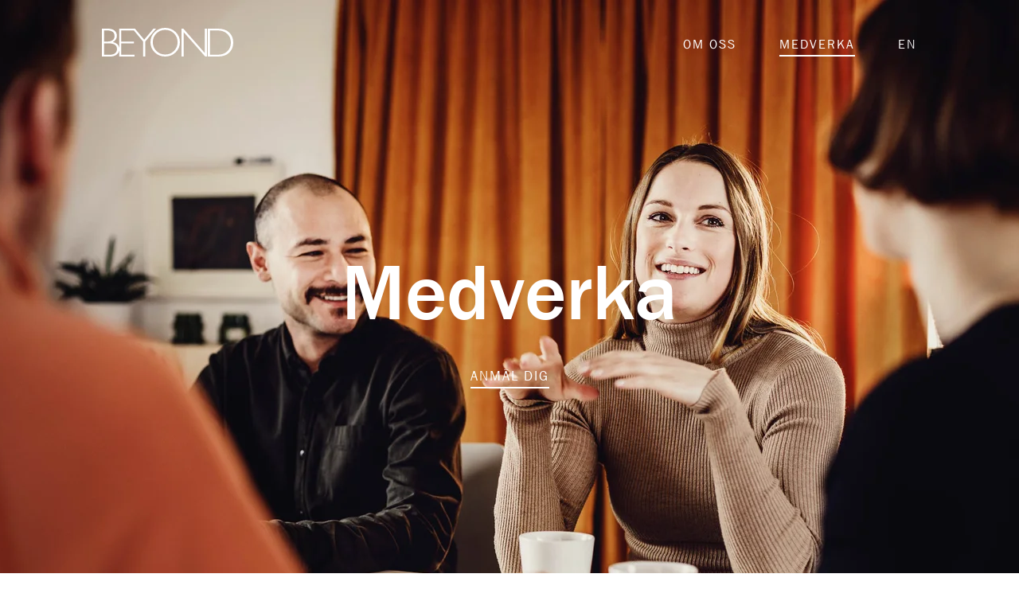

--- FILE ---
content_type: text/html; charset=UTF-8
request_url: https://www.beyondresearch.se/medverka/
body_size: 6639
content:
<!doctype html>
<html>
	<head>
		<meta charset="UTF-8">
		<title>Medverka - Beyond Research : Beyond Research</title>

		<link href="//www.google-analytics.com" rel="dns-prefetch">

		<link rel="apple-touch-icon" sizes="180x180" href="https://www.beyondresearch.se/wp-content/themes/beyondresearch/img/icons/apple-touch-icon.png">
		<link rel="icon" type="image/png" sizes="32x32" href="https://www.beyondresearch.se/wp-content/themes/beyondresearch/img/icons/favicon-32x32.png">
		<link rel="icon" type="image/png" sizes="16x16" href="https://www.beyondresearch.se/wp-content/themes/beyondresearch/img/icons/favicon-16x16.png">

		<meta http-equiv="X-UA-Compatible" content="IE=edge,chrome=1">
		<meta name="viewport" content="width=device-width, initial-scale=1.0">
		<meta name="description" content="Brand Knowledge, Customer Insight &amp; Beyond">

				<link rel="stylesheet" href="https://www.beyondresearch.se/wp-content/themes/beyondresearch/build/style-4b24ae537e.css"/>

		<meta name='robots' content='index, follow, max-image-preview:large, max-snippet:-1, max-video-preview:-1' />
<link rel="alternate" hreflang="sv" href="https://www.beyondresearch.se/medverka/" />
<link rel="alternate" hreflang="x-default" href="https://www.beyondresearch.se/medverka/" />

	<!-- This site is optimized with the Yoast SEO plugin v26.7 - https://yoast.com/wordpress/plugins/seo/ -->
	<link rel="canonical" href="https://www.beyondresearch.se/medverka/" />
	<meta property="og:locale" content="sv_SE" />
	<meta property="og:type" content="article" />
	<meta property="og:title" content="Medverka - Beyond Research" />
	<meta property="og:url" content="https://www.beyondresearch.se/medverka/" />
	<meta property="og:site_name" content="Beyond Research" />
	<meta property="article:modified_time" content="2022-03-15T14:32:33+00:00" />
	<meta property="og:image" content="https://www.beyondresearch.se/wp-content/uploads/2019/03/Og.jpg" />
	<meta property="og:image:width" content="2400" />
	<meta property="og:image:height" content="1256" />
	<meta property="og:image:type" content="image/jpeg" />
	<meta name="twitter:card" content="summary_large_image" />
	<script type="application/ld+json" class="yoast-schema-graph">{"@context":"https://schema.org","@graph":[{"@type":"WebPage","@id":"https://www.beyondresearch.se/medverka/","url":"https://www.beyondresearch.se/medverka/","name":"Medverka - Beyond Research","isPartOf":{"@id":"https://www.beyondresearch.se/#website"},"datePublished":"2019-02-13T15:26:52+00:00","dateModified":"2022-03-15T14:32:33+00:00","breadcrumb":{"@id":"https://www.beyondresearch.se/medverka/#breadcrumb"},"inLanguage":"sv-SE","potentialAction":[{"@type":"ReadAction","target":["https://www.beyondresearch.se/medverka/"]}]},{"@type":"BreadcrumbList","@id":"https://www.beyondresearch.se/medverka/#breadcrumb","itemListElement":[{"@type":"ListItem","position":1,"name":"Home","item":"https://www.beyondresearch.se/"},{"@type":"ListItem","position":2,"name":"Medverka"}]},{"@type":"WebSite","@id":"https://www.beyondresearch.se/#website","url":"https://www.beyondresearch.se/","name":"Beyond Research","description":"Brand Knowledge, Customer Insight &amp; Beyond","potentialAction":[{"@type":"SearchAction","target":{"@type":"EntryPoint","urlTemplate":"https://www.beyondresearch.se/?s={search_term_string}"},"query-input":{"@type":"PropertyValueSpecification","valueRequired":true,"valueName":"search_term_string"}}],"inLanguage":"sv-SE"}]}</script>
	<!-- / Yoast SEO plugin. -->


<script type="text/javascript">
/* <![CDATA[ */
window._wpemojiSettings = {"baseUrl":"https:\/\/s.w.org\/images\/core\/emoji\/16.0.1\/72x72\/","ext":".png","svgUrl":"https:\/\/s.w.org\/images\/core\/emoji\/16.0.1\/svg\/","svgExt":".svg","source":{"concatemoji":"https:\/\/www.beyondresearch.se\/wp\/wp-includes\/js\/wp-emoji-release.min.js?ver=6.8.3"}};
/*! This file is auto-generated */
!function(s,n){var o,i,e;function c(e){try{var t={supportTests:e,timestamp:(new Date).valueOf()};sessionStorage.setItem(o,JSON.stringify(t))}catch(e){}}function p(e,t,n){e.clearRect(0,0,e.canvas.width,e.canvas.height),e.fillText(t,0,0);var t=new Uint32Array(e.getImageData(0,0,e.canvas.width,e.canvas.height).data),a=(e.clearRect(0,0,e.canvas.width,e.canvas.height),e.fillText(n,0,0),new Uint32Array(e.getImageData(0,0,e.canvas.width,e.canvas.height).data));return t.every(function(e,t){return e===a[t]})}function u(e,t){e.clearRect(0,0,e.canvas.width,e.canvas.height),e.fillText(t,0,0);for(var n=e.getImageData(16,16,1,1),a=0;a<n.data.length;a++)if(0!==n.data[a])return!1;return!0}function f(e,t,n,a){switch(t){case"flag":return n(e,"\ud83c\udff3\ufe0f\u200d\u26a7\ufe0f","\ud83c\udff3\ufe0f\u200b\u26a7\ufe0f")?!1:!n(e,"\ud83c\udde8\ud83c\uddf6","\ud83c\udde8\u200b\ud83c\uddf6")&&!n(e,"\ud83c\udff4\udb40\udc67\udb40\udc62\udb40\udc65\udb40\udc6e\udb40\udc67\udb40\udc7f","\ud83c\udff4\u200b\udb40\udc67\u200b\udb40\udc62\u200b\udb40\udc65\u200b\udb40\udc6e\u200b\udb40\udc67\u200b\udb40\udc7f");case"emoji":return!a(e,"\ud83e\udedf")}return!1}function g(e,t,n,a){var r="undefined"!=typeof WorkerGlobalScope&&self instanceof WorkerGlobalScope?new OffscreenCanvas(300,150):s.createElement("canvas"),o=r.getContext("2d",{willReadFrequently:!0}),i=(o.textBaseline="top",o.font="600 32px Arial",{});return e.forEach(function(e){i[e]=t(o,e,n,a)}),i}function t(e){var t=s.createElement("script");t.src=e,t.defer=!0,s.head.appendChild(t)}"undefined"!=typeof Promise&&(o="wpEmojiSettingsSupports",i=["flag","emoji"],n.supports={everything:!0,everythingExceptFlag:!0},e=new Promise(function(e){s.addEventListener("DOMContentLoaded",e,{once:!0})}),new Promise(function(t){var n=function(){try{var e=JSON.parse(sessionStorage.getItem(o));if("object"==typeof e&&"number"==typeof e.timestamp&&(new Date).valueOf()<e.timestamp+604800&&"object"==typeof e.supportTests)return e.supportTests}catch(e){}return null}();if(!n){if("undefined"!=typeof Worker&&"undefined"!=typeof OffscreenCanvas&&"undefined"!=typeof URL&&URL.createObjectURL&&"undefined"!=typeof Blob)try{var e="postMessage("+g.toString()+"("+[JSON.stringify(i),f.toString(),p.toString(),u.toString()].join(",")+"));",a=new Blob([e],{type:"text/javascript"}),r=new Worker(URL.createObjectURL(a),{name:"wpTestEmojiSupports"});return void(r.onmessage=function(e){c(n=e.data),r.terminate(),t(n)})}catch(e){}c(n=g(i,f,p,u))}t(n)}).then(function(e){for(var t in e)n.supports[t]=e[t],n.supports.everything=n.supports.everything&&n.supports[t],"flag"!==t&&(n.supports.everythingExceptFlag=n.supports.everythingExceptFlag&&n.supports[t]);n.supports.everythingExceptFlag=n.supports.everythingExceptFlag&&!n.supports.flag,n.DOMReady=!1,n.readyCallback=function(){n.DOMReady=!0}}).then(function(){return e}).then(function(){var e;n.supports.everything||(n.readyCallback(),(e=n.source||{}).concatemoji?t(e.concatemoji):e.wpemoji&&e.twemoji&&(t(e.twemoji),t(e.wpemoji)))}))}((window,document),window._wpemojiSettings);
/* ]]> */
</script>
<style id='wp-emoji-styles-inline-css' type='text/css'>

	img.wp-smiley, img.emoji {
		display: inline !important;
		border: none !important;
		box-shadow: none !important;
		height: 1em !important;
		width: 1em !important;
		margin: 0 0.07em !important;
		vertical-align: -0.1em !important;
		background: none !important;
		padding: 0 !important;
	}
</style>
<link rel='stylesheet' id='wp-block-library-css' href='https://www.beyondresearch.se/wp/wp-includes/css/dist/block-library/style.min.css?ver=6.8.3' type='text/css' media='all' />
<style id='classic-theme-styles-inline-css' type='text/css'>
/*! This file is auto-generated */
.wp-block-button__link{color:#fff;background-color:#32373c;border-radius:9999px;box-shadow:none;text-decoration:none;padding:calc(.667em + 2px) calc(1.333em + 2px);font-size:1.125em}.wp-block-file__button{background:#32373c;color:#fff;text-decoration:none}
</style>
<style id='global-styles-inline-css' type='text/css'>
:root{--wp--preset--aspect-ratio--square: 1;--wp--preset--aspect-ratio--4-3: 4/3;--wp--preset--aspect-ratio--3-4: 3/4;--wp--preset--aspect-ratio--3-2: 3/2;--wp--preset--aspect-ratio--2-3: 2/3;--wp--preset--aspect-ratio--16-9: 16/9;--wp--preset--aspect-ratio--9-16: 9/16;--wp--preset--color--black: #000000;--wp--preset--color--cyan-bluish-gray: #abb8c3;--wp--preset--color--white: #ffffff;--wp--preset--color--pale-pink: #f78da7;--wp--preset--color--vivid-red: #cf2e2e;--wp--preset--color--luminous-vivid-orange: #ff6900;--wp--preset--color--luminous-vivid-amber: #fcb900;--wp--preset--color--light-green-cyan: #7bdcb5;--wp--preset--color--vivid-green-cyan: #00d084;--wp--preset--color--pale-cyan-blue: #8ed1fc;--wp--preset--color--vivid-cyan-blue: #0693e3;--wp--preset--color--vivid-purple: #9b51e0;--wp--preset--gradient--vivid-cyan-blue-to-vivid-purple: linear-gradient(135deg,rgba(6,147,227,1) 0%,rgb(155,81,224) 100%);--wp--preset--gradient--light-green-cyan-to-vivid-green-cyan: linear-gradient(135deg,rgb(122,220,180) 0%,rgb(0,208,130) 100%);--wp--preset--gradient--luminous-vivid-amber-to-luminous-vivid-orange: linear-gradient(135deg,rgba(252,185,0,1) 0%,rgba(255,105,0,1) 100%);--wp--preset--gradient--luminous-vivid-orange-to-vivid-red: linear-gradient(135deg,rgba(255,105,0,1) 0%,rgb(207,46,46) 100%);--wp--preset--gradient--very-light-gray-to-cyan-bluish-gray: linear-gradient(135deg,rgb(238,238,238) 0%,rgb(169,184,195) 100%);--wp--preset--gradient--cool-to-warm-spectrum: linear-gradient(135deg,rgb(74,234,220) 0%,rgb(151,120,209) 20%,rgb(207,42,186) 40%,rgb(238,44,130) 60%,rgb(251,105,98) 80%,rgb(254,248,76) 100%);--wp--preset--gradient--blush-light-purple: linear-gradient(135deg,rgb(255,206,236) 0%,rgb(152,150,240) 100%);--wp--preset--gradient--blush-bordeaux: linear-gradient(135deg,rgb(254,205,165) 0%,rgb(254,45,45) 50%,rgb(107,0,62) 100%);--wp--preset--gradient--luminous-dusk: linear-gradient(135deg,rgb(255,203,112) 0%,rgb(199,81,192) 50%,rgb(65,88,208) 100%);--wp--preset--gradient--pale-ocean: linear-gradient(135deg,rgb(255,245,203) 0%,rgb(182,227,212) 50%,rgb(51,167,181) 100%);--wp--preset--gradient--electric-grass: linear-gradient(135deg,rgb(202,248,128) 0%,rgb(113,206,126) 100%);--wp--preset--gradient--midnight: linear-gradient(135deg,rgb(2,3,129) 0%,rgb(40,116,252) 100%);--wp--preset--font-size--small: 13px;--wp--preset--font-size--medium: 20px;--wp--preset--font-size--large: 36px;--wp--preset--font-size--x-large: 42px;--wp--preset--spacing--20: 0.44rem;--wp--preset--spacing--30: 0.67rem;--wp--preset--spacing--40: 1rem;--wp--preset--spacing--50: 1.5rem;--wp--preset--spacing--60: 2.25rem;--wp--preset--spacing--70: 3.38rem;--wp--preset--spacing--80: 5.06rem;--wp--preset--shadow--natural: 6px 6px 9px rgba(0, 0, 0, 0.2);--wp--preset--shadow--deep: 12px 12px 50px rgba(0, 0, 0, 0.4);--wp--preset--shadow--sharp: 6px 6px 0px rgba(0, 0, 0, 0.2);--wp--preset--shadow--outlined: 6px 6px 0px -3px rgba(255, 255, 255, 1), 6px 6px rgba(0, 0, 0, 1);--wp--preset--shadow--crisp: 6px 6px 0px rgba(0, 0, 0, 1);}:where(.is-layout-flex){gap: 0.5em;}:where(.is-layout-grid){gap: 0.5em;}body .is-layout-flex{display: flex;}.is-layout-flex{flex-wrap: wrap;align-items: center;}.is-layout-flex > :is(*, div){margin: 0;}body .is-layout-grid{display: grid;}.is-layout-grid > :is(*, div){margin: 0;}:where(.wp-block-columns.is-layout-flex){gap: 2em;}:where(.wp-block-columns.is-layout-grid){gap: 2em;}:where(.wp-block-post-template.is-layout-flex){gap: 1.25em;}:where(.wp-block-post-template.is-layout-grid){gap: 1.25em;}.has-black-color{color: var(--wp--preset--color--black) !important;}.has-cyan-bluish-gray-color{color: var(--wp--preset--color--cyan-bluish-gray) !important;}.has-white-color{color: var(--wp--preset--color--white) !important;}.has-pale-pink-color{color: var(--wp--preset--color--pale-pink) !important;}.has-vivid-red-color{color: var(--wp--preset--color--vivid-red) !important;}.has-luminous-vivid-orange-color{color: var(--wp--preset--color--luminous-vivid-orange) !important;}.has-luminous-vivid-amber-color{color: var(--wp--preset--color--luminous-vivid-amber) !important;}.has-light-green-cyan-color{color: var(--wp--preset--color--light-green-cyan) !important;}.has-vivid-green-cyan-color{color: var(--wp--preset--color--vivid-green-cyan) !important;}.has-pale-cyan-blue-color{color: var(--wp--preset--color--pale-cyan-blue) !important;}.has-vivid-cyan-blue-color{color: var(--wp--preset--color--vivid-cyan-blue) !important;}.has-vivid-purple-color{color: var(--wp--preset--color--vivid-purple) !important;}.has-black-background-color{background-color: var(--wp--preset--color--black) !important;}.has-cyan-bluish-gray-background-color{background-color: var(--wp--preset--color--cyan-bluish-gray) !important;}.has-white-background-color{background-color: var(--wp--preset--color--white) !important;}.has-pale-pink-background-color{background-color: var(--wp--preset--color--pale-pink) !important;}.has-vivid-red-background-color{background-color: var(--wp--preset--color--vivid-red) !important;}.has-luminous-vivid-orange-background-color{background-color: var(--wp--preset--color--luminous-vivid-orange) !important;}.has-luminous-vivid-amber-background-color{background-color: var(--wp--preset--color--luminous-vivid-amber) !important;}.has-light-green-cyan-background-color{background-color: var(--wp--preset--color--light-green-cyan) !important;}.has-vivid-green-cyan-background-color{background-color: var(--wp--preset--color--vivid-green-cyan) !important;}.has-pale-cyan-blue-background-color{background-color: var(--wp--preset--color--pale-cyan-blue) !important;}.has-vivid-cyan-blue-background-color{background-color: var(--wp--preset--color--vivid-cyan-blue) !important;}.has-vivid-purple-background-color{background-color: var(--wp--preset--color--vivid-purple) !important;}.has-black-border-color{border-color: var(--wp--preset--color--black) !important;}.has-cyan-bluish-gray-border-color{border-color: var(--wp--preset--color--cyan-bluish-gray) !important;}.has-white-border-color{border-color: var(--wp--preset--color--white) !important;}.has-pale-pink-border-color{border-color: var(--wp--preset--color--pale-pink) !important;}.has-vivid-red-border-color{border-color: var(--wp--preset--color--vivid-red) !important;}.has-luminous-vivid-orange-border-color{border-color: var(--wp--preset--color--luminous-vivid-orange) !important;}.has-luminous-vivid-amber-border-color{border-color: var(--wp--preset--color--luminous-vivid-amber) !important;}.has-light-green-cyan-border-color{border-color: var(--wp--preset--color--light-green-cyan) !important;}.has-vivid-green-cyan-border-color{border-color: var(--wp--preset--color--vivid-green-cyan) !important;}.has-pale-cyan-blue-border-color{border-color: var(--wp--preset--color--pale-cyan-blue) !important;}.has-vivid-cyan-blue-border-color{border-color: var(--wp--preset--color--vivid-cyan-blue) !important;}.has-vivid-purple-border-color{border-color: var(--wp--preset--color--vivid-purple) !important;}.has-vivid-cyan-blue-to-vivid-purple-gradient-background{background: var(--wp--preset--gradient--vivid-cyan-blue-to-vivid-purple) !important;}.has-light-green-cyan-to-vivid-green-cyan-gradient-background{background: var(--wp--preset--gradient--light-green-cyan-to-vivid-green-cyan) !important;}.has-luminous-vivid-amber-to-luminous-vivid-orange-gradient-background{background: var(--wp--preset--gradient--luminous-vivid-amber-to-luminous-vivid-orange) !important;}.has-luminous-vivid-orange-to-vivid-red-gradient-background{background: var(--wp--preset--gradient--luminous-vivid-orange-to-vivid-red) !important;}.has-very-light-gray-to-cyan-bluish-gray-gradient-background{background: var(--wp--preset--gradient--very-light-gray-to-cyan-bluish-gray) !important;}.has-cool-to-warm-spectrum-gradient-background{background: var(--wp--preset--gradient--cool-to-warm-spectrum) !important;}.has-blush-light-purple-gradient-background{background: var(--wp--preset--gradient--blush-light-purple) !important;}.has-blush-bordeaux-gradient-background{background: var(--wp--preset--gradient--blush-bordeaux) !important;}.has-luminous-dusk-gradient-background{background: var(--wp--preset--gradient--luminous-dusk) !important;}.has-pale-ocean-gradient-background{background: var(--wp--preset--gradient--pale-ocean) !important;}.has-electric-grass-gradient-background{background: var(--wp--preset--gradient--electric-grass) !important;}.has-midnight-gradient-background{background: var(--wp--preset--gradient--midnight) !important;}.has-small-font-size{font-size: var(--wp--preset--font-size--small) !important;}.has-medium-font-size{font-size: var(--wp--preset--font-size--medium) !important;}.has-large-font-size{font-size: var(--wp--preset--font-size--large) !important;}.has-x-large-font-size{font-size: var(--wp--preset--font-size--x-large) !important;}
:where(.wp-block-post-template.is-layout-flex){gap: 1.25em;}:where(.wp-block-post-template.is-layout-grid){gap: 1.25em;}
:where(.wp-block-columns.is-layout-flex){gap: 2em;}:where(.wp-block-columns.is-layout-grid){gap: 2em;}
:root :where(.wp-block-pullquote){font-size: 1.5em;line-height: 1.6;}
</style>
<link rel='stylesheet' id='wpml-menu-item-0-css' href='https://www.beyondresearch.se/wp-content/plugins/sitepress-multilingual-cms/templates/language-switchers/menu-item/style.min.css?ver=1' type='text/css' media='all' />
<link rel="https://api.w.org/" href="https://www.beyondresearch.se/wp-json/" /><link rel="alternate" title="JSON" type="application/json" href="https://www.beyondresearch.se/wp-json/wp/v2/pages/61" /><link rel="EditURI" type="application/rsd+xml" title="RSD" href="https://www.beyondresearch.se/wp/xmlrpc.php?rsd" />
<meta name="generator" content="WordPress 6.8.3" />
<link rel='shortlink' href='https://www.beyondresearch.se/?p=61' />
<link rel="alternate" title="oEmbed (JSON)" type="application/json+oembed" href="https://www.beyondresearch.se/wp-json/oembed/1.0/embed?url=https%3A%2F%2Fwww.beyondresearch.se%2Fmedverka%2F" />
<link rel="alternate" title="oEmbed (XML)" type="text/xml+oembed" href="https://www.beyondresearch.se/wp-json/oembed/1.0/embed?url=https%3A%2F%2Fwww.beyondresearch.se%2Fmedverka%2F&#038;format=xml" />
<meta name="generator" content="WPML ver:4.8.6 stt:1,51;" />
	</head>

	<body class="wp-singular page-template page-template-tpl-participate page-template-tpl-participate-php page page-id-61 wp-theme-beyondresearch">
    <header id="navbar" class="white">
    <div class="nav">
        <a href="https://www.beyondresearch.se" class="logo">
            <img src="https://www.beyondresearch.se/wp-content/themes/beyondresearch/img/beyond_white.svg" />
        </a>
        <div class="nav-inner white">
            <div class="menu-menu-1-container"><ul id="menu-menu-1" class="menu"><li id="menu-item-139" class="menu-item menu-item-type-post_type menu-item-object-page menu-item-139"><a href="https://www.beyondresearch.se/om-oss/">Om oss</a></li>
<li id="menu-item-138" class="menu-item menu-item-type-post_type menu-item-object-page current-menu-item page_item page-item-61 current_page_item menu-item-138"><a href="https://www.beyondresearch.se/medverka/" aria-current="page">Medverka</a></li>
<li id="menu-item-293" class="menu-item menu-item-type-post_type menu-item-object-page menu-item-293"><a href="https://www.beyondresearch.se/en/">EN</a></li>
</ul></div>        </div>
    </div>

</header>

<div class="mobile-nav-container">
    <div class="mobile-nav">
        <a href="https://www.beyondresearch.se" class="logo">
            <img src="https://www.beyondresearch.se/wp-content/themes/beyondresearch/img/beyond_logo.svg" />
        </a>
        <div class="hamburger" id="hamburger">
            <span> </span>
            <span> </span>
            <span> </span>
        </div>
    </div>
    <div class="mobile-nav__inner" id="mobile-nav">
            <div class="menu-menu-1-container"><ul id="menu-menu-2" class="menu"><li class="menu-item menu-item-type-post_type menu-item-object-page menu-item-139"><a href="https://www.beyondresearch.se/om-oss/">Om oss</a></li>
<li class="menu-item menu-item-type-post_type menu-item-object-page current-menu-item page_item page-item-61 current_page_item menu-item-138"><a href="https://www.beyondresearch.se/medverka/" aria-current="page">Medverka</a></li>
<li class="menu-item menu-item-type-post_type menu-item-object-page menu-item-293"><a href="https://www.beyondresearch.se/en/">EN</a></li>
</ul></div>    </div>
</div>
    
<div class="hero" style="background-image: url('https://images.ohmyhosting.se/veRcVquBhUfPSHkJkQkfzV7euhQ=/1400x800/smart/filters:quality(85)/https%3A%2F%2Fwww.beyondresearch.se%2Fwp-content%2Fuploads%2F2019%2F03%2FBeyond_Research_20190221__V3A9996_web-1.jpg');">
    <div class="hero__inner"> 
        <h1 class="c-white title-xl"> Medverka </h1>
         
            <div class="hero__link-holder">
                <a href="https://docs.google.com/forms/d/e/1FAIpQLSdB_dYsvtX385fyjqHbkbk4jfZo9YuV2zj-NiyXNhUQYBlwZg/viewform" target='_blank' rel='noopener' class="c-white white-line"> Anmäl dig </a>
            </div>
            </div>
</div> 

    <div class="js-slider">

     

<div class="slider-holder" style="background-color:#8BA7AB;">
    <div class="slider__inner">

     
            <img class="icon" src="https://www.beyondresearch.se/wp-content/themes/beyondresearch/img/studies.svg" />

         

        <h2 class="c-white title-m"> Att medverka i undersökningar  </h2>
        <span class="blue-line line-middle"> </span>
        <p class="c-white p-reg">  Våra undersökningar sker i grupp eller individuellt och du får alltid ersättning för ditt deltagande. <p>

         
            <a href="https://docs.google.com/forms/d/e/1FAIpQLSdB_dYsvtX385fyjqHbkbk4jfZo9YuV2zj-NiyXNhUQYBlwZg/viewform" target='_blank' rel='noopener' class="c-white">Anmäl dig  </a>
     
    </div>

</div> 

<div class="slider-holder" style="background-color:#e7e1e3;">
    <div class="slider__inner">

     
            <img class="icon" src="https://www.beyondresearch.se/wp-content/themes/beyondresearch/img/studies.svg" />

         

        <h2 class="c-blue title-m"> Avstämning  </h2>
        <span class="blue-line line-middle"> </span>
        <p class="c-blue p-reg">  Innan du blir rekryterad till en undersökning genomförs alltid en avstämningsintervju. <p>

         
            <a href="https://docs.google.com/forms/d/e/1FAIpQLSdB_dYsvtX385fyjqHbkbk4jfZo9YuV2zj-NiyXNhUQYBlwZg/viewform" target='_blank' rel='noopener' class="c-blue">Anmäl dig  </a>
     
    </div>

</div> 

<div class="slider-holder" style="background-image: url('https://images.ohmyhosting.se/skG9SGnj-gAOfepQfjJW87cjAxA=/1400x800/smart/filters:quality(85)/https%3A%2F%2Fwww.beyondresearch.se%2Fwp-content%2Fuploads%2F2019%2F03%2Fbackground_grey.jpg');">
    <div class="slider__inner">

     
            <img class="icon" src="https://www.beyondresearch.se/wp-content/themes/beyondresearch/img/studies.svg" />

         

        <h2 class="c-blue title-m"> Du väljer själv  </h2>
        <span class="blue-line line-middle"> </span>
        <p class="c-blue p-reg">  Du kan närsomhelst be oss ta bort dig från vårt register och du förbinder dig inte till något genom att anmäla dig. Du väljer själv när och om du vill delta i en undersökning. <p>

         
            <a href="https://docs.google.com/forms/d/e/1FAIpQLSdB_dYsvtX385fyjqHbkbk4jfZo9YuV2zj-NiyXNhUQYBlwZg/viewform" target='_blank' rel='noopener' class="c-blue">Anmäl dig </a>
     
    </div>

</div>
    </div>

    <div class="start-text-img wrapper">
                
            <div class="flex column-m">
                <div class="flex__first-column text-img">

                     
                        <img class="icon" src="https://www.beyondresearch.se/wp-content/themes/beyondresearch/img/compensation.svg" />

                     

                    <h2 class="c-blue title-m"> Ersättningspolicy  </h2>
                    <span class="blue-line"> </span>
                    <p class="c-blue">  Beyond Research ersättning till intervjupersoner följer branschstandard för marknadsundersökningsföretag, vilket innebär att arvode i form av presentcheckar eller kontant ersättning (upp till 999 kr/deltagare) kan utgå. Ersättning för en standardiserad tvåtimmarsgrupp är 500 kronor. Även presentcheckar och biobiljetter används för ersättning. För B2B-intervjuer under dagtid utgår vanligtvis ingen ersättning. <p>

                     

                     

                </div>
                <div class="flex__second-column">
                    <img src="https://images.ohmyhosting.se/tLEiBlS4XEg1S9GF0fQq3qZzxME=/380x557/smart/filters:quality(85)/https%3A%2F%2Fwww.beyondresearch.se%2Fwp-content%2Fuploads%2F2019%2F03%2FBeyond_Research_20190221__V3A8936_web.jpg" />
                </div>
            </div>

                    
            <div class="flex column-m">
                <div class="flex__first-column text-img">

                     
                        <img class="icon" src="https://www.beyondresearch.se/wp-content/themes/beyondresearch/img/analytics.svg" />

                     

                    <h2 class="c-blue title-m"> Ersättning B2B  </h2>
                    <span class="blue-line"> </span>
                    <p class="c-blue">  Intervjupersonerna informeras om att ersättning/incentives kommer att utgå. Vid B2B-undersökningar ombeds presumtiva deltagare att informera sin närmaste chef för att säkerställa att inga avtal, policys eller dylikt hindrar personen från att delta i undersökningen och emotta en kontantersättning alternativt presentcheckar. Information om detta ges vid rekryteringstillfället. <p>

                     

                     

                </div>
                <div class="flex__second-column">
                    <img src="https://images.ohmyhosting.se/TtWIBb5_YIrWSE5xte_tawxe6L0=/380x557/smart/filters:quality(85)/https%3A%2F%2Fwww.beyondresearch.se%2Fwp-content%2Fuploads%2F2019%2F03%2FBeyond_Research_20190221__V3A0045_web.jpg" />
                </div>
            </div>

        </div>
     


		<footer>
			<div class="footer-column">
				<p> Beyond Research<br />
Götgatan 78<br />
118 30 Stockholm </p>
			</div>
			<div class="footer-column">
				<a href="mailto:info@beyondresearch.se"> info@beyondresearch.se </a>
				<a href="tel:+46702866297"> +46702866297 </a>
			</div>

		</footer>

		<script type="speculationrules">
{"prefetch":[{"source":"document","where":{"and":[{"href_matches":"\/*"},{"not":{"href_matches":["\/wp\/wp-*.php","\/wp\/wp-admin\/*","\/wp-content\/uploads\/*","\/wp-content\/*","\/wp-content\/plugins\/*","\/wp-content\/themes\/beyondresearch\/*","\/*\\?(.+)"]}},{"not":{"selector_matches":"a[rel~=\"nofollow\"]"}},{"not":{"selector_matches":".no-prefetch, .no-prefetch a"}}]},"eagerness":"conservative"}]}
</script>

		<script src="https://www.beyondresearch.se/wp-content/themes/beyondresearch/build/all-197a45cd25.js"></script>
	</body>
</html>

--- FILE ---
content_type: text/css
request_url: https://www.beyondresearch.se/wp-content/themes/beyondresearch/build/style-4b24ae537e.css
body_size: 107515
content:
/*!
 * oh-my-gulp
 * Project
 * 
 * @author Oh My!
 * @version 2.2.1
 * Copyright 2026. UNLICENSED licensed.
 */
article,aside,details,figcaption,figure,footer,header,hgroup,main,nav,section,summary{display:block}audio,canvas,video{display:inline-block}audio:not([controls]){display:none;height:0}[hidden]{display:none}html{font-family:sans-serif;-ms-text-size-adjust:100%;-webkit-text-size-adjust:100%}body{margin:0;-webkit-font-smoothing:antialiased}body *{-webkit-box-sizing:border-box;box-sizing:border-box}a:focus{outline:0}a:active,a:hover{outline:0}h1{font-size:2em;margin:.67em 0}abbr[title]{border-bottom:1px dotted}b,strong{font-weight:700}dfn{font-style:italic}hr{-webkit-box-sizing:content-box;box-sizing:content-box;height:0}mark{background:#ff0;color:#000}code,kbd,pre,samp{font-family:monospace,serif;font-size:1em}pre{white-space:pre-wrap}q{quotes:"\201C" "\201D" "\2018" "\2019"}small{font-size:80%}sub,sup{font-size:75%;line-height:0;position:relative;vertical-align:baseline}sup{top:-.5em}sub{bottom:-.25em}img{border:0}svg:not(:root){overflow:hidden}figure{margin:0}fieldset{border:1px solid silver;margin:0 2px;padding:.35em .625em .75em}legend{border:0;padding:0}button,input,select,textarea{font-family:inherit;font-size:100%;margin:0}button,input{line-height:normal}button,select{text-transform:none}button,html input[type=button],input[type=reset],input[type=submit]{-webkit-appearance:button;cursor:pointer}button[disabled],html input[disabled]{cursor:default}input[type=checkbox],input[type=radio]{-webkit-box-sizing:border-box;box-sizing:border-box;padding:0}input[type=search]{-webkit-appearance:textfield;-webkit-box-sizing:content-box;box-sizing:content-box}input[type=search]::-webkit-search-cancel-button,input[type=search]::-webkit-search-decoration{-webkit-appearance:none}button::-moz-focus-inner,input::-moz-focus-inner{border:0;padding:0}textarea{overflow:auto;vertical-align:top}table{border-collapse:collapse;border-spacing:0}.clearfix:after{content:".";display:block;clear:both;visibility:hidden;line-height:0;height:0}.clearfix{display:inline-block}html[xmlns] .clearfix{display:block}* html .clearfix{height:1%}h1,h2,h3,h4,h5,h6,p{margin:0;font-weight:400}ul{margin:0;padding:0}@font-face{font-family:entypo;src:url(../fonts/entypo.eot?26476962);src:url(../fonts/entypo.eot?26476962#iefix) format("embedded-opentype"),url(../fonts/entypo.svg?26476962#entypo) format("svg");font-weight:400;font-style:normal}@font-face{font-family:entypo;src:url([data-uri]) format("woff"),url([data-uri]) format("truetype")}[class*=" icon-"]:before,[class^=icon-]:before{font-family:entypo;font-style:normal;font-weight:400;speak:none;display:inline-block;text-decoration:inherit;width:1em;margin-right:.2em;text-align:center;line-height:1em;margin-left:.2em}.icon-plus:before{content:'\2b'}.icon-minus:before{content:'\2d'}.icon-info:before{content:'\2139'}.icon-left-thin:before{content:'\2190'}.icon-up-thin:before{content:'\2191'}.icon-right-thin:before{content:'\2192'}.icon-down-thin:before{content:'\2193'}.icon-level-up:before{content:'\21b0'}.icon-level-down:before{content:'\21b3'}.icon-switch:before{content:'\21c6'}.icon-infinity:before{content:'\221e'}.icon-plus-squared:before{content:'\229e'}.icon-minus-squared:before{content:'\229f'}.icon-home:before{content:'\2302'}.icon-keyboard:before{content:'\2328'}.icon-erase:before{content:'\232b'}.icon-pause:before{content:'\2389'}.icon-fast-forward:before{content:'\23e9'}.icon-fast-backward:before{content:'\23ea'}.icon-to-end:before{content:'\23ed'}.icon-to-start:before{content:'\23ee'}.icon-hourglass:before{content:'\23f3'}.icon-stop:before{content:'\25a0'}.icon-up-dir:before{content:'\25b4'}.icon-play:before{content:'\25b6'}.icon-right-dir:before{content:'\25b8'}.icon-down-dir:before{content:'\25be'}.icon-left-dir:before{content:'\25c2'}.icon-adjust:before{content:'\25d1'}.icon-cloud:before{content:'\2601'}.icon-star:before{content:'\2605'}.icon-star-empty:before{content:'\2606'}.icon-cup:before{content:'\2615'}.icon-menu:before{content:'\2630'}.icon-moon:before{content:'\263d'}.icon-heart-empty:before{content:'\2661'}.icon-heart:before{content:'\2665'}.icon-note:before{content:'\266a'}.icon-note-beamed:before{content:'\266b'}.icon-layout:before{content:'\268f'}.icon-flag:before{content:'\2691'}.icon-tools:before{content:'\2692'}.icon-cog:before{content:'\2699'}.icon-attention:before{content:'\26a0'}.icon-flash:before{content:'\26a1'}.icon-record:before{content:'\26ab'}.icon-cloud-thunder:before{content:'\26c8'}.icon-tape:before{content:'\2707'}.icon-flight:before{content:'\2708'}.icon-mail:before{content:'\2709'}.icon-pencil:before{content:'\270e'}.icon-feather:before{content:'\2712'}.icon-check:before{content:'\2713'}.icon-cancel:before{content:'\2715'}.icon-cancel-circled:before{content:'\2716'}.icon-cancel-squared:before{content:'\274e'}.icon-help:before{content:'\2753'}.icon-quote:before{content:'\275e'}.icon-plus-circled:before{content:'\2795'}.icon-minus-circled:before{content:'\2796'}.icon-right:before{content:'\27a1'}.icon-direction:before{content:'\27a2'}.icon-forward:before{content:'\27a6'}.icon-ccw:before{content:'\27f2'}.icon-cw:before{content:'\27f3'}.icon-left:before{content:'\2b05'}.icon-up:before{content:'\2b06'}.icon-down:before{content:'\2b07'}.icon-list-add:before{content:'\e003'}.icon-list:before{content:'\e005'}.icon-left-bold:before{content:'\e4ad'}.icon-right-bold:before{content:'\e4ae'}.icon-up-bold:before{content:'\e4af'}.icon-down-bold:before{content:'\e4b0'}.icon-user-add:before{content:'\e700'}.icon-help-circled:before{content:'\e704'}.icon-info-circled:before{content:'\e705'}.icon-eye:before{content:'\e70a'}.icon-tag:before{content:'\e70c'}.icon-upload-cloud:before{content:'\e711'}.icon-reply:before{content:'\e712'}.icon-reply-all:before{content:'\e713'}.icon-code:before{content:'\e714'}.icon-export:before{content:'\e715'}.icon-print:before{content:'\e716'}.icon-retweet:before{content:'\e717'}.icon-comment:before{content:'\e718'}.icon-chat:before{content:'\e720'}.icon-vcard:before{content:'\e722'}.icon-address:before{content:'\e723'}.icon-location:before{content:'\e724'}.icon-map:before{content:'\e727'}.icon-compass:before{content:'\e728'}.icon-trash:before{content:'\e729'}.icon-doc:before{content:'\e730'}.icon-doc-text-inv:before{content:'\e731'}.icon-docs:before{content:'\e736'}.icon-doc-landscape:before{content:'\e737'}.icon-archive:before{content:'\e738'}.icon-rss:before{content:'\e73a'}.icon-share:before{content:'\e73c'}.icon-basket:before{content:'\e73d'}.icon-shareable:before{content:'\e73e'}.icon-login:before{content:'\e740'}.icon-logout:before{content:'\e741'}.icon-volume:before{content:'\e742'}.icon-resize-full:before{content:'\e744'}.icon-resize-small:before{content:'\e746'}.icon-popup:before{content:'\e74c'}.icon-publish:before{content:'\e74d'}.icon-window:before{content:'\e74e'}.icon-arrow-combo:before{content:'\e74f'}.icon-chart-pie:before{content:'\e751'}.icon-language:before{content:'\e752'}.icon-air:before{content:'\e753'}.icon-database:before{content:'\e754'}.icon-drive:before{content:'\e755'}.icon-bucket:before{content:'\e756'}.icon-thermometer:before{content:'\e757'}.icon-down-circled:before{content:'\e758'}.icon-left-circled:before{content:'\e759'}.icon-right-circled:before{content:'\e75a'}.icon-up-circled:before{content:'\e75b'}.icon-down-open:before{content:'\e75c'}.icon-left-open:before{content:'\e75d'}.icon-right-open:before{content:'\e75e'}.icon-up-open:before{content:'\e75f'}.icon-down-open-mini:before{content:'\e760'}.icon-left-open-mini:before{content:'\e761'}.icon-right-open-mini:before{content:'\e762'}.icon-up-open-mini:before{content:'\e763'}.icon-down-open-big:before{content:'\e764'}.icon-left-open-big:before{content:'\e765'}.icon-right-open-big:before{content:'\e766'}.icon-up-open-big:before{content:'\e767'}.icon-progress-0:before{content:'\e768'}.icon-progress-1:before{content:'\e769'}.icon-progress-2:before{content:'\e76a'}.icon-progress-3:before{content:'\e76b'}.icon-back-in-time:before{content:'\e771'}.icon-network:before{content:'\e776'}.icon-inbox:before{content:'\e777'}.icon-install:before{content:'\e778'}.icon-lifebuoy:before{content:'\e788'}.icon-mouse:before{content:'\e789'}.icon-dot:before{content:'\e78b'}.icon-dot-2:before{content:'\e78c'}.icon-dot-3:before{content:'\e78d'}.icon-suitcase:before{content:'\e78e'}.icon-flow-cascade:before{content:'\e790'}.icon-flow-branch:before{content:'\e791'}.icon-flow-tree:before{content:'\e792'}.icon-flow-line:before{content:'\e793'}.icon-flow-parallel:before{content:'\e794'}.icon-brush:before{content:'\e79a'}.icon-paper-plane:before{content:'\e79b'}.icon-magnet:before{content:'\e7a1'}.icon-gauge:before{content:'\e7a2'}.icon-traffic-cone:before{content:'\e7a3'}.icon-cc:before{content:'\e7a5'}.icon-cc-by:before{content:'\e7a6'}.icon-cc-nc:before{content:'\e7a7'}.icon-cc-nc-eu:before{content:'\e7a8'}.icon-cc-nc-jp:before{content:'\e7a9'}.icon-cc-sa:before{content:'\e7aa'}.icon-cc-nd:before{content:'\e7ab'}.icon-cc-pd:before{content:'\e7ac'}.icon-cc-zero:before{content:'\e7ad'}.icon-cc-share:before{content:'\e7ae'}.icon-cc-remix:before{content:'\e7af'}.icon-github:before{content:'\f300'}.icon-github-circled:before{content:'\f301'}.icon-flickr:before{content:'\f303'}.icon-flickr-circled:before{content:'\f304'}.icon-vimeo:before{content:'\f306'}.icon-vimeo-circled:before{content:'\f307'}.icon-twitter:before{content:'\f309'}.icon-twitter-circled:before{content:'\f30a'}.icon-facebook:before{content:'\f30c'}.icon-facebook-circled:before{content:'\f30d'}.icon-facebook-squared:before{content:'\f30e'}.icon-gplus:before{content:'\f30f'}.icon-gplus-circled:before{content:'\f310'}.icon-pinterest:before{content:'\f312'}.icon-pinterest-circled:before{content:'\f313'}.icon-tumblr:before{content:'\f315'}.icon-tumblr-circled:before{content:'\f316'}.icon-linkedin:before{content:'\f318'}.icon-linkedin-circled:before{content:'\f319'}.icon-dribbble:before{content:'\f31b'}.icon-dribbble-circled:before{content:'\f31c'}.icon-stumbleupon:before{content:'\f31e'}.icon-stumbleupon-circled:before{content:'\f31f'}.icon-lastfm:before{content:'\f321'}.icon-lastfm-circled:before{content:'\f322'}.icon-rdio:before{content:'\f324'}.icon-rdio-circled:before{content:'\f325'}.icon-spotify:before{content:'\f327'}.icon-spotify-circled:before{content:'\f328'}.icon-qq:before{content:'\f32a'}.icon-instagram:before{content:'\f32d'}.icon-dropbox:before{content:'\f330'}.icon-evernote:before{content:'\f333'}.icon-flattr:before{content:'\f336'}.icon-skype:before{content:'\f339'}.icon-skype-circled:before{content:'\f33a'}.icon-renren:before{content:'\f33c'}.icon-sina-weibo:before{content:'\f33f'}.icon-paypal:before{content:'\f342'}.icon-picasa:before{content:'\f345'}.icon-soundcloud:before{content:'\f348'}.icon-mixi:before{content:'\f34b'}.icon-behance:before{content:'\f34e'}.icon-google-circles:before{content:'\f351'}.icon-vkontakte:before{content:'\f354'}.icon-smashing:before{content:'\f357'}.icon-db-shape:before{content:'\f600'}.icon-sweden:before{content:'\f601'}.icon-logo-db:before{content:'\f603'}.icon-picture:before{content:'\1f304'}.icon-globe:before{content:'\1f30e'}.icon-leaf:before{content:'\1f342'}.icon-graduation-cap:before{content:'\1f393'}.icon-mic:before{content:'\1f3a4'}.icon-palette:before{content:'\1f3a8'}.icon-ticket:before{content:'\1f3ab'}.icon-video:before{content:'\1f3ac'}.icon-target:before{content:'\1f3af'}.icon-music:before{content:'\1f3b5'}.icon-trophy:before{content:'\1f3c6'}.icon-thumbs-up:before{content:'\1f44d'}.icon-thumbs-down:before{content:'\1f44e'}.icon-bag:before{content:'\1f45c'}.icon-user:before{content:'\1f464'}.icon-users:before{content:'\1f465'}.icon-lamp:before{content:'\1f4a1'}.icon-alert:before{content:'\1f4a5'}.icon-water:before{content:'\1f4a6'}.icon-droplet:before{content:'\1f4a7'}.icon-credit-card:before{content:'\1f4b3'}.icon-monitor:before{content:'\1f4bb'}.icon-briefcase:before{content:'\1f4bc'}.icon-floppy:before{content:'\1f4be'}.icon-cd:before{content:'\1f4bf'}.icon-folder:before{content:'\1f4c1'}.icon-doc-text:before{content:'\1f4c4'}.icon-calendar:before{content:'\1f4c5'}.icon-chart-line:before{content:'\1f4c8'}.icon-chart-bar:before{content:'\1f4ca'}.icon-clipboard:before{content:'\1f4cb'}.icon-attach:before{content:'\1f4ce'}.icon-bookmarks:before{content:'\1f4d1'}.icon-book:before{content:'\1f4d5'}.icon-book-open:before{content:'\1f4d6'}.icon-phone:before{content:'\1f4de'}.icon-megaphone:before{content:'\1f4e3'}.icon-upload:before{content:'\1f4e4'}.icon-download:before{content:'\1f4e5'}.icon-box:before{content:'\1f4e6'}.icon-newspaper:before{content:'\1f4f0'}.icon-mobile:before{content:'\1f4f1'}.icon-signal:before{content:'\1f4f6'}.icon-camera:before{content:'\1f4f7'}.icon-shuffle:before{content:'\1f500'}.icon-loop:before{content:'\1f501'}.icon-arrows-ccw:before{content:'\1f504'}.icon-light-down:before{content:'\1f505'}.icon-light-up:before{content:'\1f506'}.icon-mute:before{content:'\1f507'}.icon-sound:before{content:'\1f50a'}.icon-battery:before{content:'\1f50b'}.icon-search:before{content:'\1f50d'}.icon-key:before{content:'\1f511'}.icon-lock:before{content:'\1f512'}.icon-lock-open:before{content:'\1f513'}.icon-bell:before{content:'\1f514'}.icon-bookmark:before{content:'\1f516'}.icon-link:before{content:'\1f517'}.icon-back:before{content:'\1f519'}.icon-flashlight:before{content:'\1f526'}.icon-chart-area:before{content:'\1f53e'}.icon-clock:before{content:'\1f554'}.icon-rocket:before{content:'\1f680'}.icon-block:before{content:'\1f6ab'}@font-face{font-family:'Avenir Next Regular';src:url(../fonts/AvenirNext-Regular.ttf) format("truetype"),url(../fonts/AvenirNext-Regular.eot) format("eot"),url(../fonts/AvenirNext-Regular.svg) format("svg"),url(../fonts/AvenirNext-Regular.woff) format("woff");font-weight:400;font-style:normal}@font-face{font-family:'Avenir Next Demi Bold';src:url(../fonts/AvenirNext-DemiBold.ttf) format("truetype"),url(../fonts/AvenirNext-DemiBold.eot) format("eot"),url(../fonts/AvenirNext-DemiBold.svg) format("svg"),url(../fonts/AvenirNext-DemiBold.woff) format("woff");font-weight:600;font-style:bold}@font-face{font-family:'Avenir Next Medium';src:url(../fonts/AvenirNext-Medium.ttf) format("ttf"),url(../fonts/AvenirNext-Medium.eot) format("eot"),url(../fonts/AvenirNext-Medium.svg) format("svg"),url(../fonts/AvenirNext-Medium.woff) format("woff");font-weight:500;font-style:bold}@font-face{font-family:'Franklin Gothic';src:url(../fonts/Franklin-Gothic.ttf) format("truetype");font-weight:400;font-style:normal}@font-face{font-family:'Franklin Gothic Book';src:url(../fonts/FranklinGothic-Book.ttf) format("truetype");font-weight:400;font-style:normal}@font-face{font-family:'Franklin Gothic Book';src:url(../fonts/FranklinGothic-Book-Italic.ttf) format("truetype");font-weight:400;font-style:italic}.c-white{color:#fff}.c-blue{color:#2a376b}.title-xl{font-family:"Franklin Gothic";font-size:100px;line-height:105px}@media only screen and (max-width:800px){.title-xl{font-size:60px;line-height:80px}}@media only screen and (max-width:500px){.title-xl{font-size:38px;line-height:50px}}.title-l{font-family:"Franklin Gothic";font-size:55px;line-height:65px}@media only screen and (max-width:800px){.title-l{font-size:45px;line-height:55px}}.title-m{font-family:"Franklin Gothic";font-size:40px;line-height:50px}@media only screen and (max-width:800px){.title-m{font-size:35px;line-height:45px}}@media only screen and (max-width:500px){.title-m{font-size:30px;line-height:40px}}.p-large{font-family:"Franklin Gothic Book";font-size:28px;line-height:38px}@media only screen and (max-width:800px){.p-large{font-size:24px;line-height:34px}}@media only screen and (max-width:500px){.p-large{font-size:19px;line-height:30px}}.p-reg{font-family:"Franklin Gothic Book";font-size:26px;line-height:36px}@media only screen and (max-width:800px){.p-reg{font-size:22px;line-height:32px}}@media only screen and (max-width:500px){.p-reg{font-size:18px;line-height:30px}}p{font-family:"Franklin Gothic Book";font-size:18px;line-height:26px}a{font-family:"Franklin Gothic Book";font-size:17px;text-transform:uppercase;position:relative;text-decoration:none;overflow-x:hidden;-webkit-transition:-webkit-transform 250ms ease-in-out;transition:-webkit-transform 250ms ease-in-out;-o-transition:transform 250ms ease-in-out;transition:transform 250ms ease-in-out;transition:transform 250ms ease-in-out,-webkit-transform 250ms ease-in-out;letter-spacing:2px}@media only screen and (max-width:500px){a{font-size:16px}}a:hover:after{-webkit-transform:scaleX(0);-ms-transform:scaleX(0);transform:scaleX(0)}a:after{content:'';height:2px;width:100%;background-color:#2a376b;position:absolute;bottom:-5px;left:0;-webkit-transition:-webkit-transform 250ms ease-in-out;transition:-webkit-transform 250ms ease-in-out;-o-transition:transform 250ms ease-in-out;transition:transform 250ms ease-in-out;transition:transform 250ms ease-in-out,-webkit-transform 250ms ease-in-out;-webkit-transform-origin:100% 50%;-ms-transform-origin:100% 50%;transform-origin:100% 50%}a.white-line:after{background-color:#fff}.bg-green{background-color:#8ba7ab}.bg-beige{background-color:#f7f3ee}.bg-sand{background-color:#e7e1e3}.bg-blue{background-color:#2a376b}.wrapper{max-width:940px;margin:0 auto;position:relative}@media only screen and (max-width:800px){.wrapper{width:90%}}.flex{display:-webkit-box;display:-ms-flexbox;display:flex;-webkit-box-pack:justify;-ms-flex-pack:justify;justify-content:space-between;-webkit-box-align:center;-ms-flex-align:center;align-items:center}@media only screen and (max-width:800px){.column-m{-webkit-box-orient:vertical;-webkit-box-direction:normal;-ms-flex-direction:column;flex-direction:column}}.blue-line{width:60px;height:2px;background-color:#2a376b;display:block;margin:35px 0}@media only screen and (max-width:800px){.blue-line{margin:25px 0}}.blue-line.line-middle{margin:35px auto}@media only screen and (max-width:800px){.blue-line.line-middle{margin:25px auto}}.blue-line.long{margin:10px 0;width:200px}@media only screen and (max-width:500px){.icon{width:50px;height:50px}}header{position:fixed;z-index:999;padding:35px 0;width:100%;top:0;-webkit-transition:top .3s;-o-transition:top .3s;transition:top .3s}@media only screen and (max-width:500px){header{display:none}}header.nav-up{top:-115px}.nav-bg{background-color:#fff}.nav-bg.white{background-color:#2a376b}.nav{max-width:80%;margin:0 auto;width:100%;display:-webkit-box;display:-ms-flexbox;display:flex;-webkit-box-pack:justify;-ms-flex-pack:justify;justify-content:space-between;-webkit-box-align:center;-ms-flex-align:center;align-items:center}@media only screen and (max-width:500px){.nav{display:none}}.nav-inner.white ul li a{color:#fff!important}.nav-inner.white ul li a:after{background-color:#fff!important}.nav-inner .menu ul li,.nav-inner .menu-menu-1-container ul li{display:inline-block;margin-right:50px}@media only screen and (max-width:500px){.nav-inner .menu ul li,.nav-inner .menu-menu-1-container ul li{margin-right:20px}}.nav-inner .menu ul li:last-of-type,.nav-inner .menu-menu-1-container ul li:last-of-type{margin-right:0}.nav-inner .menu ul li a,.nav-inner .menu-menu-1-container ul li a{font-size:16px;font-family:"Franklin Gothic Book";letter-spacing:2px;color:#2a376b}.nav-inner .menu ul li a:after,.nav-inner .menu-menu-1-container ul li a:after{visibility:hidden}.nav-inner .menu ul li a:hover:after,.nav-inner .menu-menu-1-container ul li a:hover:after{visibility:visible}.nav-inner .menu ul .current-menu-item a:after,.nav-inner .menu-menu-1-container ul .current-menu-item a:after{visibility:visible}.logo:after{display:none}@media only screen and (max-width:500px){.logo img{width:30%}}.mobile-nav{display:none;width:90%;margin:0 auto}@media only screen and (max-width:500px){.mobile-nav{display:block}}.mobile-nav-container{position:fixed;width:100%;z-index:99999;padding:25px 0 20px;background-color:#fff}@media only screen and (min-width:500px){.mobile-nav-container{display:none}}.mobile-nav__inner{width:0;position:fixed;top:0;right:0;height:100%;background-color:#2a376b;-webkit-transition:all .2s ease-in-out;-o-transition:all .2s ease-in-out;transition:all .2s ease-in-out}.mobile-nav__inner.open{width:285px}.mobile-nav__inner.open .menu,.mobile-nav__inner.open .menu-menu-1-container{left:50%;right:auto}.mobile-nav__inner .menu,.mobile-nav__inner .menu-menu-1-container{position:absolute;top:50%;-webkit-transform:translate(-50%,-50%);-ms-transform:translate(-50%,-50%);transform:translate(-50%,-50%);width:200px;right:-370px}.mobile-nav__inner .menu ul li,.mobile-nav__inner .menu-menu-1-container ul li{list-style:none;margin-bottom:15px}.mobile-nav__inner .menu ul li:last-of-type,.mobile-nav__inner .menu-menu-1-container ul li:last-of-type{margin-bottom:0}.mobile-nav__inner .menu ul li a,.mobile-nav__inner .menu-menu-1-container ul li a{color:#fff;font-size:25px;text-transform:none;font-family:"Franklin Gothic Book"}.mobile-nav__inner .menu ul li a:after,.mobile-nav__inner .menu-menu-1-container ul li a:after{display:none}.mobile-nav a{display:inline-block;width:110px}.mobile-nav a img{width:100%}.mobile-nav .hamburger{display:inline-block;width:30px;height:23px;position:relative;vertical-align:top;float:right;z-index:9999}.mobile-nav .hamburger.open span{background-color:#fff;opacity:0}.mobile-nav .hamburger.open span:first-of-type{opacity:1;-webkit-transform:rotate(-45deg);-ms-transform:rotate(-45deg);transform:rotate(-45deg)}.mobile-nav .hamburger.open span:last-of-type{opacity:1;-webkit-transform:rotate(45deg);-ms-transform:rotate(45deg);transform:rotate(45deg);top:0}.mobile-nav .hamburger span{position:absolute;height:2px;width:100%;top:50%;background-color:#2a376b;-webkit-transform:translateY(-50%);-ms-transform:translateY(-50%);transform:translateY(-50%);-webkit-transition:all .2s ease-in-out;-o-transition:all .2s ease-in-out;transition:all .2s ease-in-out}.mobile-nav .hamburger span:first-of-type{top:0;-webkit-transform:none;-ms-transform:none;transform:none}.mobile-nav .hamburger span:last-of-type{bottom:0;top:auto;-webkit-transform:none;-ms-transform:none;transform:none}body.fixed{position:fixed}.hero{min-height:800px;background-size:cover;background-position:center center;position:relative}@media only screen and (max-width:800px){.hero{min-height:600px}}@media only screen and (max-width:500px){.hero{min-height:500px}}.hero__inner{max-width:940px;width:100%;position:absolute;top:50%;left:50%;-webkit-transform:translate(-50%,-50%);-ms-transform:translate(-50%,-50%);transform:translate(-50%,-50%);text-align:center}.hero__inner.about{top:30%}@media only screen and (max-width:350px){.hero__inner.about{top:40%}}@media only screen and (max-width:800px){.hero__inner{max-width:90%}}.hero__link-holder{margin-top:40px}@media only screen and (max-width:500px){.hero__link-holder{margin-top:20px}}.about-anchor{max-width:485px;margin:0 auto;display:-webkit-box;display:-ms-flexbox;display:flex;-webkit-box-pack:justify;-ms-flex-pack:justify;justify-content:space-between;margin-top:40px}@media only screen and (max-width:500px){.about-anchor{margin-top:20px}}@media only screen and (max-width:350px){.about-anchor{-webkit-box-orient:vertical;-webkit-box-direction:normal;-ms-flex-direction:column;flex-direction:column;margin-top:30px}}.about-anchor a{color:#2a376b;letter-spacing:2px;overflow:visible}.about-anchor a:after{visibility:hidden}.about-anchor a:hover:after{visibility:visible}@media only screen and (max-width:350px){.about-anchor a{margin-bottom:20px}.about-anchor a:last-of-type{margin-bottom:0}}.start-text-block{padding:207px 0;position:relative}@media only screen and (max-width:800px){.start-text-block{padding:150px 0}}@media only screen and (max-width:500px){.start-text-block{padding:80px 0}}.start-text-block__inner{max-width:780px;margin:0 auto;text-align:center}@media only screen and (max-width:800px){.start-text-block__inner{max-width:90%}}.start-text-block__inner h2{margin-bottom:30px}.start-text-block__inner p{margin-bottom:40px}.start-text-block__inner .icon{margin-bottom:40px}@media only screen and (max-width:500px){.start-text-block__inner .icon{margin-bottom:20px}}.bg-blue .start-text-block__inner a:after{background-color:#8087a6}.start-text-block__inner h6{margin-bottom:30px}@media only screen and (max-width:500px){.start-text-block__inner h6{font-size:30px;line-height:45px}}.js-slider{min-height:800px;height:100%;position:relative;overflow-x:hidden}@media only screen and (max-width:800px){.js-slider{min-height:600px}}@media only screen and (max-width:500px){.js-slider{min-height:500px}}.js-slider:focus{outline:0}.flickity-slider{min-height:800px;height:100%;width:100%}@media only screen and (max-width:800px){.flickity-slider{min-height:600px}}@media only screen and (max-width:500px){.flickity-slider{min-height:500px}}.slide-background{background-size:cover;min-height:800px;height:100%;width:100%}@media only screen and (max-width:800px){.slide-background{min-height:600px}}@media only screen and (max-width:500px){.slide-background{min-height:500px}}.slider-holder{min-height:800px;height:100%;width:80%;background-size:cover;background-position:center center;cursor:-webkit-grab;cursor:grab}@media only screen and (max-width:800px){.slider-holder{width:90%;min-height:600px}}@media only screen and (max-width:500px){.slider-holder{min-height:500px;width:100%}}@media only screen and (max-width:500px){.start-slider-holder:nth-child(4n){background-position:center left}}@media only screen and (max-width:500px){.start-slider-holder:nth-child(5n){background-position:center right}}.slider-inner{position:absolute;bottom:0;left:0;width:100%;max-width:500px;font-family:"Franklin Gothic";font-size:14px;padding:30px 40px;background-color:rgba(255,255,255,.6)}@media only screen and (max-width:500px){.slider-inner{padding:20px 20px 55px;max-width:80%}}.slider-inner h3{font-size:17px;line-height:23px;text-transform:uppercase}.slider-inner h4{margin-bottom:20px}.slider__inner{max-width:750px;position:absolute;top:50%;left:50%;-webkit-transform:translate(-50%,-50%);-ms-transform:translate(-50%,-50%);transform:translate(-50%,-50%);text-align:center;width:100%}@media only screen and (max-width:800px){.slider__inner{max-width:90%}}.slider__inner.half-img{text-align:left;max-width:460px}@media only screen and (max-width:800px){.slider__inner.half-img{max-width:90%}}.slider__inner .icon{margin-bottom:40px}@media only screen and (max-width:500px){.slider__inner .icon{margin-bottom:10px}}.slider__inner p{margin-bottom:50px}@media only screen and (max-width:500px){.slider__inner p{margin-bottom:10px;font-size:16px;line-height:30px}}.slider__inner h3{margin-bottom:5px}.slider__inner .line-middle{margin:15px auto}@media only screen and (max-width:800px){.slider__inner .title-m{font-size:22px;line-height:32px}}.flickity-button.previous{display:none}.flickity-button.next{position:absolute;top:0;right:0;width:20%;height:100%;opacity:0}@media only screen and (max-width:800px){.flickity-button.next{width:10%}}@media only screen and (max-width:500px){.flickity-button.next{display:none}}.flickity-page-dots{counter-reset:a;list-style:none;padding-left:0;position:absolute;bottom:30px;margin:0;left:50%;-webkit-transform:translateX(-50%);-ms-transform:translateX(-50%);transform:translateX(-50%)}.dot{display:inline-block;margin-right:10px;cursor:pointer;height:12px;width:12px;border:1px solid #fff;border-radius:50%}.dot:last-of-type{margin-right:0}.dot.is-selected{background-color:#fff}.flex-slide-column{width:50%;background-size:cover;min-height:800px;position:relative;background-position:center center}@media only screen and (max-width:800px){.flex-slide-column{min-height:600px}}@media only screen and (max-width:500px){.flex-slide-column{min-height:500px}}.start-text-img{padding:200px 0}@media only screen and (max-width:800px){.start-text-img{padding:100px 0}}.start-text-img .flex{margin-bottom:200px}@media only screen and (max-width:800px){.start-text-img .flex{margin-bottom:100px}}.start-text-img .flex:last-of-type{margin-bottom:0}.start-text-img .flex:nth-child(even) .flex__first-column{-webkit-box-ordinal-group:3;-ms-flex-order:2;order:2}@media only screen and (max-width:800px){.start-text-img .flex:nth-child(even) .flex__first-column{-webkit-box-ordinal-group:1;-ms-flex-order:0;order:0}}@media only screen and (max-width:800px){.start-text-img .flex__second-column{margin-top:100px}}@media only screen and (max-width:500px){.start-text-img .flex__second-column{margin-top:40px}}.start-text-img .flex__second-column img{-webkit-box-shadow:0 2px 30px 0 rgba(0,0,0,.1);box-shadow:0 2px 30px 0 rgba(0,0,0,.1);width:100%}.start-text-img .flex__first-column{max-width:450px}@media only screen and (max-width:800px){.start-text-img .flex__first-column{max-width:100%}}.start-text-img .flex__first-column .icon{margin-bottom:35px}@media only screen and (max-width:500px){.start-text-img .flex__first-column .icon{margin-bottom:20px}}.start-text-img .flex__first-column p{margin-bottom:35px}.clients{text-align:center;padding:120px}@media only screen and (max-width:800px){.clients{padding:100px}}@media only screen and (max-width:500px){.clients{padding:80px 0;width:90%;margin:0 auto}}.clients__inner{max-width:885px;margin:0 auto}.clients__inner h3,.clients__inner p{max-width:625px;margin:0 auto}.clients__inner p{margin-bottom:50px}.clients-logo-holder{width:25%;float:left;height:90px;display:-webkit-box;display:-ms-flexbox;display:flex;-webkit-box-align:center;-ms-flex-align:center;align-items:center;-webkit-box-pack:center;-ms-flex-pack:center;justify-content:center;margin-bottom:10px}@media only screen and (max-width:800px){.clients-logo-holder{width:50%}}@media only screen and (max-width:500px){.clients-logo-holder{width:100%}.clients-logo-holder img{max-height:100%}}#services{padding:200px 0 150px}@media only screen and (max-width:800px){#services{padding:100px 0 0}}@media only screen and (max-width:800px){#services{padding:80px 0 0}}.services{position:relative}.services .flex{margin-bottom:200px}@media only screen and (max-width:800px){.services .flex{margin-bottom:100px}}.services .flex:last-of-type{margin-bottom:0}.services .flex:last-of-type .flex__first-column{padding-top:0}.services .flex:first-child .flex__first-column{padding-top:150px}.services .flex:nth-child(even) .flex__first-column{-webkit-box-ordinal-group:3;-ms-flex-order:2;order:2}@media only screen and (max-width:800px){.services .flex:nth-child(even) .flex__first-column{-webkit-box-ordinal-group:1;-ms-flex-order:0;order:0}}.services .flex__second-column img{-webkit-box-shadow:0 2px 30px 0 rgba(0,0,0,.1);box-shadow:0 2px 30px 0 rgba(0,0,0,.1);width:100%}@media only screen and (max-width:800px){.services .flex__second-column{margin-top:100px}}@media only screen and (max-width:500px){.services .flex__second-column{margin-top:50px}}.services .flex__first-column{max-width:460px}@media only screen and (max-width:800px){.services .flex__first-column{max-width:100%}}.services .flex__first-column .icon{margin-bottom:35px}.services-info{position:absolute;top:0;left:0}.services-info .icon{vertical-align:top;margin-right:25px}.services-info .services-inner-text{display:inline-block;font-size:14px;line-height:19px}.services-info .services-inner-text h3,.services-info .services-inner-text p{font-size:14px;line-height:19px}.services-info .services-inner-text p{font-family:"Franklin Gothic"}.services-info .services-inner-text h3{font-family:"Franklin Gothic"}.service-columns{margin-top:150px}@media only screen and (max-width:800px){.service-columns{margin-top:100px}}@media only screen and (max-width:800px){.service-columns{margin:100px 0 80px}}.service-column{width:49%;float:left;margin-bottom:30px}.service-column:nth-child(odd){margin-right:17px}@media only screen and (max-width:500px){.service-column:nth-child(odd){margin-right:0}}@media only screen and (max-width:800px){.service-column{width:48%}}@media only screen and (max-width:500px){.service-column{width:100%}}.contact{padding:200px 0 140px}@media only screen and (max-width:800px){.contact{padding:100px 0}}@media only screen and (max-width:500px){.contact{padding:80px 0}}.contact-info{max-width:600px;margin-bottom:60px}.contact-info img{margin-right:20px}.contact-info__inner{display:inline-block;vertical-align:top}.contact-info__inner h3{font-family:"Franklin Gothic";font-size:14px;line-height:19px}.contact-info__inner a{display:block;font-family:"Franklin Gothic";font-size:14px;line-height:19px;text-transform:none;color:#2a376b;letter-spacing:0}.contact-info__inner a:after{display:none}.employee{max-width:380px;float:left;margin-bottom:60px;width:100%}.employee:nth-child(odd){margin-right:180px}@media only screen and (max-width:800px){.employee:nth-child(odd){margin-right:10px}}@media only screen and (max-width:500px){.employee:nth-child(odd){margin-right:0}}@media only screen and (max-width:500px){.employee:last-of-type{margin-bottom:0}}@media only screen and (max-width:800px){.employee{max-width:49%}}@media only screen and (max-width:500px){.employee{max-width:100%}}.employee__card{width:100%;position:relative}.employee__card img{float:right}.employee__card-text{position:absolute;background-color:#e7e1e3;bottom:0;left:0;padding:10px 10px 10px 0}.employee__card-text h5{font-family:"Franklin Gothic";font-size:17px;text-transform:uppercase;letter-spacing:1.5px}.employee__card-text p{font-size:"Franklin Gothic";font-size:18px;line-height:25px}.employee__card-text a{display:block;font-family:"Franklin Gothic";font-size:18px;line-height:25px;text-transform:none;color:#2a376b;letter-spacing:0}.employee__card-text a:after{display:none}.employee__text p{font-family:"Franklin Gothic";font-size:14px;line-height:19px}.text-half-img{min-height:800px;width:100%}@media only screen and (max-width:800px){.text-half-img{min-height:600px}}@media only screen and (max-width:500px){.text-half-img{min-height:500px}}@media only screen and (max-width:500px){.text-half-img .flex{-webkit-box-orient:vertical;-webkit-box-direction:normal;-ms-flex-direction:column;flex-direction:column}}@media only screen and (max-width:500px){.text-half-img .flex-slide-column{min-height:400px;width:100%}}footer{background-color:#2a376b;color:#8087a6;padding:100px 100px 200px}@media only screen and (max-width:500px){footer{padding:50px 50px 150px}}footer .footer-column{display:inline-block;vertical-align:top}footer .footer-column:first-of-type{margin-right:80px}@media only screen and (max-width:500px){footer .footer-column:first-of-type{margin-right:0;margin-bottom:20px}}footer .footer-column a{display:block;color:#8087a6;font-family:"Franklin Gothic";text-decoration:none;text-transform:none;-webkit-transform:all .2s ease-in-out;-ms-transform:all .2s ease-in-out;transform:all .2s ease-in-out;letter-spacing:0}footer .footer-column a:hover{color:#fff}footer .footer-column a:after{display:none}footer .footer-column a,footer .footer-column p{font-size:16px;line-height:30px}
/*# sourceMappingURL=style-4b24ae537e.css.map */


--- FILE ---
content_type: image/svg+xml
request_url: https://www.beyondresearch.se/wp-content/themes/beyondresearch/img/analytics.svg
body_size: 699
content:
<?xml version="1.0" encoding="UTF-8"?>
<svg width="78px" height="78px" viewBox="0 0 78 78" version="1.1" xmlns="http://www.w3.org/2000/svg" xmlns:xlink="http://www.w3.org/1999/xlink">
    <!-- Generator: Sketch 53.1 (72631) - https://sketchapp.com -->
    <title>Group 15</title>
    <desc>Created with Sketch.</desc>
    <g id="Page-1" stroke="none" stroke-width="1" fill="none" fill-rule="evenodd">
        <g id="Delta" transform="translate(-729.000000, -2332.000000)" stroke="#2D367E">
            <g id="Group-15" transform="translate(730.000000, 2333.000000)">
                <path d="M37.6769,75.3542 C58.4859,75.3542 75.3539,58.4852 75.3539,37.6762 C75.3539,16.8682 58.4859,0.0002 37.6769,0.0002 C16.8679,0.0002 -0.0001,16.8682 -0.0001,37.6762 C-0.0001,58.4852 16.8679,75.3542 37.6769,75.3542 Z" id="Stroke-1" stroke-width="2"></path>
                <path d="M37.3679,20.6667 C37.3679,23.3087 35.2259,25.4507 32.5839,25.4507 C29.9419,25.4507 27.7999,23.3087 27.7999,20.6667 C27.7999,18.0247 29.9419,15.8827 32.5839,15.8827 C35.2259,15.8827 37.3679,18.0247 37.3679,20.6667 Z" id="Stroke-3" stroke-width="1.931"></path>
                <path d="M46.9352,56.8097 C46.9352,59.4517 44.7932,61.5937 42.1512,61.5937 C39.5092,61.5937 37.3682,59.4517 37.3682,56.8097 C37.3682,54.1677 39.5092,52.0257 42.1512,52.0257 C44.7932,52.0257 46.9352,54.1677 46.9352,56.8097 Z" id="Stroke-5" stroke-width="1.931"></path>
                <path d="M37.3737,20.6667 C47.3537,20.6667 55.4457,28.7577 55.4457,38.7387 C55.4457,42.3887 54.3627,45.7867 52.5017,48.6277" id="Stroke-7" stroke-width="1.931"></path>
                <path d="M37.3737,56.8097 C27.3927,56.8097 19.3017,48.7187 19.3017,38.7387 C19.3017,35.0877 20.3847,31.6897 22.2457,28.8487" id="Stroke-9" stroke-width="1.931"></path>
                <polyline id="Stroke-11" stroke-width="1.931" points="15.9938 30.1481 22.6498 27.8871 24.9108 34.5431"></polyline>
                <polyline id="Stroke-13" stroke-width="1.931" points="58.7873 47.2238 52.1313 49.4848 49.8703 42.8288"></polyline>
            </g>
        </g>
    </g>
</svg>

--- FILE ---
content_type: image/svg+xml
request_url: https://www.beyondresearch.se/wp-content/themes/beyondresearch/img/beyond_logo.svg
body_size: 1502
content:
<?xml version="1.0" encoding="UTF-8"?>
<svg width="165px" height="36px" viewBox="0 0 165 36" version="1.1" xmlns="http://www.w3.org/2000/svg" xmlns:xlink="http://www.w3.org/1999/xlink">
    <!-- Generator: Sketch 53 (72520) - https://sketchapp.com -->
    <title>03_Logotyp_Beyond_Blue</title>
    <desc>Created with Sketch.</desc>
    <g id="Symbols" stroke="none" stroke-width="1" fill="none" fill-rule="evenodd">
        <g id="header" fill="#2B366B">
            <g id="03_Logotyp_Beyond_Blue">
                <path d="M16.6397443,31.8161062 C15.0977398,33.1025206 12.842484,33.7451738 9.87441683,33.7451738 L2.68624266,33.7451738 L2.68624266,19.4895751 L8.70553826,19.4895751 C15.5368668,19.4895751 18.952861,21.8782505 18.952861,26.6549364 C18.952861,28.8095974 18.1819688,30.5299134 16.6397443,31.8161062 L16.6397443,31.8161062 Z M2.68624266,3.25482623 L6.31762034,3.25482623 C12.7014617,3.25482623 15.8934924,5.5847764 15.8934924,10.2448983 C15.8934924,14.8884 12.7346823,17.2097075 6.41706192,17.2097075 L2.68624266,17.2097075 L2.68624266,3.25482623 Z M21.6879445,1 L21.6879445,24.8707982 C21.0587345,21.1919412 18.4318927,18.8462571 13.8043392,17.835962 C17.1371722,16.0157023 18.8036986,13.4182754 18.8036986,10.0443462 C18.8036986,7.22199077 17.8251231,5.00860459 15.868852,3.40529572 C13.911921,1.80176524 11.0349353,1 7.23789495,1 L0,1 L0,36 L10.1727416,36 C13.7546185,36 16.5939836,35.1607836 18.6917169,33.4821292 C20.335583,32.1666846 21.3321988,30.4931271 21.6879445,28.4645591 L21.6879445,36 L41.0387918,36 L41.0387918,33.7451738 L24.3741871,33.7451738 L24.3741871,19.5398793 L40.2179588,19.5398793 L40.2179588,17.2597902 L24.3741871,17.2597902 L24.3741871,3.25482623 L40.1807782,3.25482623 L51.8079628,17.2097075 L51.8079628,36 L54.4939855,36 L54.4939855,17.2097075 L68,1 L64.7206279,1 L53.1673644,14.8662395 L41.5491999,1 L21.6879445,1 Z" id="Fill-1"></path>
                <path d="M90.582519,29.0034566 C87.5888404,31.9930868 83.9156151,33.4879018 79.5624006,33.4879018 C75.1925902,33.4879018 71.4943604,31.9930868 68.46749,29.0034566 C65.4403983,26.0140487 63.9268525,22.3504518 63.9268525,18.0124438 C63.9268525,13.6579922 65.4403983,9.98595131 68.46749,6.99654338 C71.4943604,4.00713545 75.1925902,2.51209817 79.5624006,2.51209817 C83.9156151,2.51209817 87.5888404,4.00713545 90.582519,6.99654338 C93.5759763,9.98617352 95.0731475,13.6582144 95.0731475,18.0124438 C95.0731475,22.3504518 93.5759763,26.0140487 90.582519,29.0034566 M79.4623826,0 C74.3088033,0 69.9434185,1.74591378 66.3660068,5.23796356 C62.7885952,8.73001333 61,12.9882475 61,18.0124438 C61,23.0204187 62.7885952,27.2699867 66.3660068,30.7620364 C69.9434185,34.2540862 74.3088033,36 79.4623826,36 C84.6323366,36 89.0147599,34.2540862 92.6087674,30.7620364 C96.2025537,27.2699867 98,23.0204187 98,18.0124438 C98,12.9882475 96.2025537,8.73001333 92.6087674,5.23796356 C89.0147599,1.74591378 84.6323366,0 79.4623826,0" id="Fill-3"></path>
                <polygon id="Fill-5" points="129.254965 31.5907065 102.325748 1 100 1 100 36 102.745035 36 102.745035 5.40951513 129.740798 36 132 36 132 1 129.254965 1"></polygon>
                <path d="M157.390121,29.5736492 C154.311688,32.3548038 150.46195,33.7451595 145.840907,33.7451595 L135.76258,33.7451595 L135.76258,3.2546189 L145.661713,3.2546189 C150.487517,3.2546189 154.418255,4.67466981 157.453925,7.5138852 C160.489143,10.3537654 162.007092,14.019571 162.007092,18.5124099 C162.007092,23.105858 160.468102,26.7927161 157.390121,29.5736492 M159.999074,5.88530309 C156.664972,2.6283605 151.834869,1 145.508311,1 L133,1 L133,36 L145.994308,36 C152.065197,36 156.750497,34.3508085 160.050208,31.0519824 C163.350145,27.7533779 165,23.5732249 165,18.5124099 C165,13.351429 163.332949,9.1424673 159.999074,5.88530309" id="Fill-7"></path>
            </g>
        </g>
    </g>
</svg>

--- FILE ---
content_type: image/svg+xml
request_url: https://www.beyondresearch.se/wp-content/themes/beyondresearch/img/compensation.svg
body_size: 554
content:
<?xml version="1.0" encoding="UTF-8"?>
<svg width="78px" height="78px" viewBox="0 0 78 78" version="1.1" xmlns="http://www.w3.org/2000/svg" xmlns:xlink="http://www.w3.org/1999/xlink">
    <!-- Generator: Sketch 53 (72520) - https://sketchapp.com -->
    <title>Group 7</title>
    <desc>Created with Sketch.</desc>
    <g id="Stylesheet" stroke="none" stroke-width="1" fill="none" fill-rule="evenodd">
        <g id="Ikoner" transform="translate(-469.000000, -75.000000)" stroke="#2D367E" stroke-width="2">
            <g id="Group-7" transform="translate(470.000000, 76.000000)">
                <path d="M37.6771,75.3538 C58.4861,75.3538 75.3541,58.4848 75.3541,37.6758 C75.3541,16.8678 58.4861,-0.0002 37.6771,-0.0002 C16.8681,-0.0002 0.0001,16.8678 0.0001,37.6758 C0.0001,58.4848 16.8681,75.3538 37.6771,75.3538 Z" id="Stroke-1"></path>
                <path d="M52.7977,49.492 C37.9377,52.902 29.8117,34.434 14.9517,37.845 C16.8217,31.767 18.6927,25.69 20.5627,19.613 C35.4227,16.203 43.5487,34.671 58.4087,31.261 C56.5387,37.338 54.6687,43.415 52.7977,49.492 Z" id="Stroke-3"></path>
                <path d="M60.9994,36.6795 C59.1294,42.7565 57.5124,48.0085 55.6424,54.0855 C36.9564,58.1345 28.0364,38.6575 14.3544,42.2755" id="Stroke-5"></path>
            </g>
        </g>
    </g>
</svg>

--- FILE ---
content_type: image/svg+xml
request_url: https://www.beyondresearch.se/wp-content/themes/beyondresearch/img/beyond_white.svg
body_size: 1537
content:
<?xml version="1.0" encoding="UTF-8"?>
<svg width="165px" height="36px" viewBox="0 0 165 36" version="1.1" xmlns="http://www.w3.org/2000/svg" xmlns:xlink="http://www.w3.org/1999/xlink">
    <!-- Generator: Sketch 53.2 (72643) - https://sketchapp.com -->
    <title>03_Logotyp_Beyond_Blue</title>
    <desc>Created with Sketch.</desc>
    <g id="Page-1" stroke="none" stroke-width="1" fill="none" fill-rule="evenodd">
        <g id="Delta" transform="translate(-130.000000, -70.000000)" fill="#FFFFFF">
            <g id="03_Logotyp_Beyond_Blue" transform="translate(130.000000, 70.000000)">
                <path d="M16.6397443,31.8161062 C15.0977398,33.1025206 12.842484,33.7451738 9.87441683,33.7451738 L2.68624266,33.7451738 L2.68624266,19.4895751 L8.70553826,19.4895751 C15.5368668,19.4895751 18.952861,21.8782505 18.952861,26.6549364 C18.952861,28.8095974 18.1819688,30.5299134 16.6397443,31.8161062 L16.6397443,31.8161062 Z M2.68624266,3.25482623 L6.31762034,3.25482623 C12.7014617,3.25482623 15.8934924,5.5847764 15.8934924,10.2448983 C15.8934924,14.8884 12.7346823,17.2097075 6.41706192,17.2097075 L2.68624266,17.2097075 L2.68624266,3.25482623 Z M21.6879445,1 L21.6879445,24.8707982 C21.0587345,21.1919412 18.4318927,18.8462571 13.8043392,17.835962 C17.1371722,16.0157023 18.8036986,13.4182754 18.8036986,10.0443462 C18.8036986,7.22199077 17.8251231,5.00860459 15.868852,3.40529572 C13.911921,1.80176524 11.0349353,1 7.23789495,1 L0,1 L0,36 L10.1727416,36 C13.7546185,36 16.5939836,35.1607836 18.6917169,33.4821292 C20.335583,32.1666846 21.3321988,30.4931271 21.6879445,28.4645591 L21.6879445,36 L41.0387918,36 L41.0387918,33.7451738 L24.3741871,33.7451738 L24.3741871,19.5398793 L40.2179588,19.5398793 L40.2179588,17.2597902 L24.3741871,17.2597902 L24.3741871,3.25482623 L40.1807782,3.25482623 L51.8079628,17.2097075 L51.8079628,36 L54.4939855,36 L54.4939855,17.2097075 L68,1 L64.7206279,1 L53.1673644,14.8662395 L41.5491999,1 L21.6879445,1 Z" id="Fill-1"></path>
                <path d="M90.582519,29.0034566 C87.5888404,31.9930868 83.9156151,33.4879018 79.5624006,33.4879018 C75.1925902,33.4879018 71.4943604,31.9930868 68.46749,29.0034566 C65.4403983,26.0140487 63.9268525,22.3504518 63.9268525,18.0124438 C63.9268525,13.6579922 65.4403983,9.98595131 68.46749,6.99654338 C71.4943604,4.00713545 75.1925902,2.51209817 79.5624006,2.51209817 C83.9156151,2.51209817 87.5888404,4.00713545 90.582519,6.99654338 C93.5759763,9.98617352 95.0731475,13.6582144 95.0731475,18.0124438 C95.0731475,22.3504518 93.5759763,26.0140487 90.582519,29.0034566 M79.4623826,0 C74.3088033,0 69.9434185,1.74591378 66.3660068,5.23796356 C62.7885952,8.73001333 61,12.9882475 61,18.0124438 C61,23.0204187 62.7885952,27.2699867 66.3660068,30.7620364 C69.9434185,34.2540862 74.3088033,36 79.4623826,36 C84.6323366,36 89.0147599,34.2540862 92.6087674,30.7620364 C96.2025537,27.2699867 98,23.0204187 98,18.0124438 C98,12.9882475 96.2025537,8.73001333 92.6087674,5.23796356 C89.0147599,1.74591378 84.6323366,0 79.4623826,0" id="Fill-3"></path>
                <polygon id="Fill-5" points="129.254965 31.5907065 102.325748 1 100 1 100 36 102.745035 36 102.745035 5.40951513 129.740798 36 132 36 132 1 129.254965 1"></polygon>
                <path d="M157.390121,29.5736492 C154.311688,32.3548038 150.46195,33.7451595 145.840907,33.7451595 L135.76258,33.7451595 L135.76258,3.2546189 L145.661713,3.2546189 C150.487517,3.2546189 154.418255,4.67466981 157.453925,7.5138852 C160.489143,10.3537654 162.007092,14.019571 162.007092,18.5124099 C162.007092,23.105858 160.468102,26.7927161 157.390121,29.5736492 M159.999074,5.88530309 C156.664972,2.6283605 151.834869,1 145.508311,1 L133,1 L133,36 L145.994308,36 C152.065197,36 156.750497,34.3508085 160.050208,31.0519824 C163.350145,27.7533779 165,23.5732249 165,18.5124099 C165,13.351429 163.332949,9.1424673 159.999074,5.88530309" id="Fill-7"></path>
            </g>
        </g>
    </g>
</svg>

--- FILE ---
content_type: image/svg+xml
request_url: https://www.beyondresearch.se/wp-content/themes/beyondresearch/img/studies.svg
body_size: 456
content:
<?xml version="1.0" encoding="UTF-8"?>
<svg width="78px" height="78px" viewBox="0 0 78 78" version="1.1" xmlns="http://www.w3.org/2000/svg" xmlns:xlink="http://www.w3.org/1999/xlink">
    <!-- Generator: Sketch 53 (72520) - https://sketchapp.com -->
    <title>Group 7 Copy</title>
    <desc>Created with Sketch.</desc>
    <g id="Stylesheet" stroke="none" stroke-width="1" fill="none" fill-rule="evenodd">
        <g id="Ikoner" transform="translate(-337.000000, -76.000000)" stroke="#2D367E" stroke-width="2">
            <g id="Group-7-Copy" transform="translate(338.000000, 77.000000)">
                <path d="M32.8613,48.6192 C41.5643,48.6192 48.6193,41.5642 48.6193,32.8612 C48.6193,24.1582 41.5643,17.1032 32.8613,17.1032 C24.1583,17.1032 17.1033,24.1582 17.1033,32.8612 C17.1033,41.5642 24.1583,48.6192 32.8613,48.6192 Z" id="Stroke-1"></path>
                <path d="M44.6045,44.6041 L58.5435,58.5431" id="Stroke-3"></path>
                <path d="M37.6768,75.3541 C58.4858,75.3541 75.3538,58.4851 75.3538,37.6761 C75.3538,16.8681 58.4858,0.0001 37.6768,0.0001 C16.8678,0.0001 -0.0002,16.8681 -0.0002,37.6761 C-0.0002,58.4851 16.8678,75.3541 37.6768,75.3541 Z" id="Stroke-5"></path>
            </g>
        </g>
    </g>
</svg>